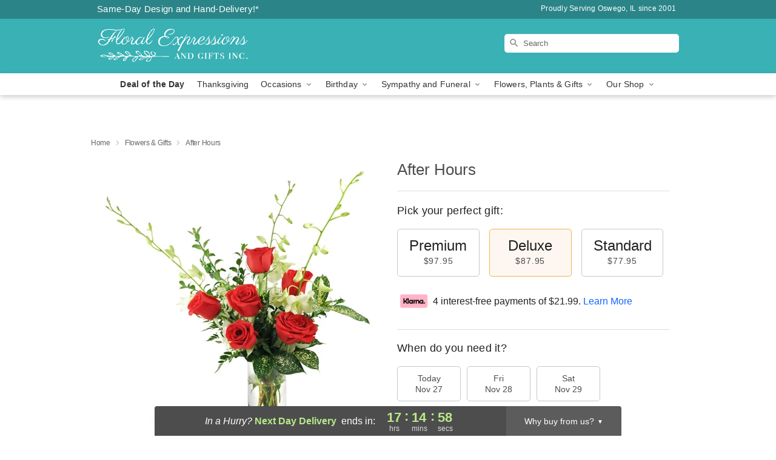

--- FILE ---
content_type: text/html; charset=UTF-8
request_url: https://www.floralexpressionsandgifts.net/storefronts/datesClosed?fcplus=0
body_size: 365
content:
{"no_delivery_dates":["2025-01-01","2025-07-03","2025-07-04","2025-07-05","2025-11-02","2025-11-03","2025-11-09","2025-11-10","2025-11-16","2025-11-17","2025-11-23","2025-11-27","2025-11-30","2025-12-01","2025-12-07","2025-12-08","2025-12-14","2025-12-15","2025-12-21","2025-12-22","2025-12-25","2025-12-28","2025-12-29","2026-01-01","2026-01-04","2026-01-05","2026-01-11","2026-01-12","2026-01-18","2026-01-19","2026-01-25","2026-01-26","2026-02-01","2026-02-02","2026-02-08","2026-02-09","2026-02-15","2026-02-16","2026-02-22","2026-02-23"],"no_pickup_dates":["2025-01-01","2025-07-03","2025-07-04","2025-07-05","2025-11-02","2025-11-03","2025-11-09","2025-11-10","2025-11-16","2025-11-17","2025-11-23","2025-11-27","2025-11-30","2025-12-01","2025-12-07","2025-12-08","2025-12-14","2025-12-15","2025-12-21","2025-12-22","2025-12-25","2025-12-28","2025-12-29","2026-01-01","2026-01-04","2026-01-05","2026-01-11","2026-01-12","2026-01-18","2026-01-19","2026-01-25","2026-01-26","2026-02-01","2026-02-02","2026-02-08","2026-02-09","2026-02-15","2026-02-16","2026-02-22","2026-02-23"],"delivery_cutoff_difference":{"y":0,"m":0,"d":0,"h":20,"i":44,"s":59,"weekday":0,"weekday_behavior":0,"first_last_day_of":0,"invert":0,"days":0,"special_type":0,"special_amount":0,"have_weekday_relative":0,"have_special_relative":0},"pickup_cutoff_difference":{"y":0,"m":0,"d":0,"h":20,"i":44,"s":59,"weekday":0,"weekday_behavior":0,"first_last_day_of":0,"invert":0,"days":0,"special_type":0,"special_amount":0,"have_weekday_relative":0,"have_special_relative":0},"pickup_cutoff":"12:00 AM CDT","delivery_cutoff":"12:00 AM CDT","delivery_today":false,"pickup_today":false,"pickup_disabled":false,"delivery_disabled":false,"delivery_cutoff_diff_next":{"y":0,"m":0,"d":0,"h":17,"i":15,"s":1,"weekday":0,"weekday_behavior":0,"first_last_day_of":0,"invert":1,"days":0,"special_type":0,"special_amount":0,"have_weekday_relative":0,"have_special_relative":0},"delivery_next_100hr":true}